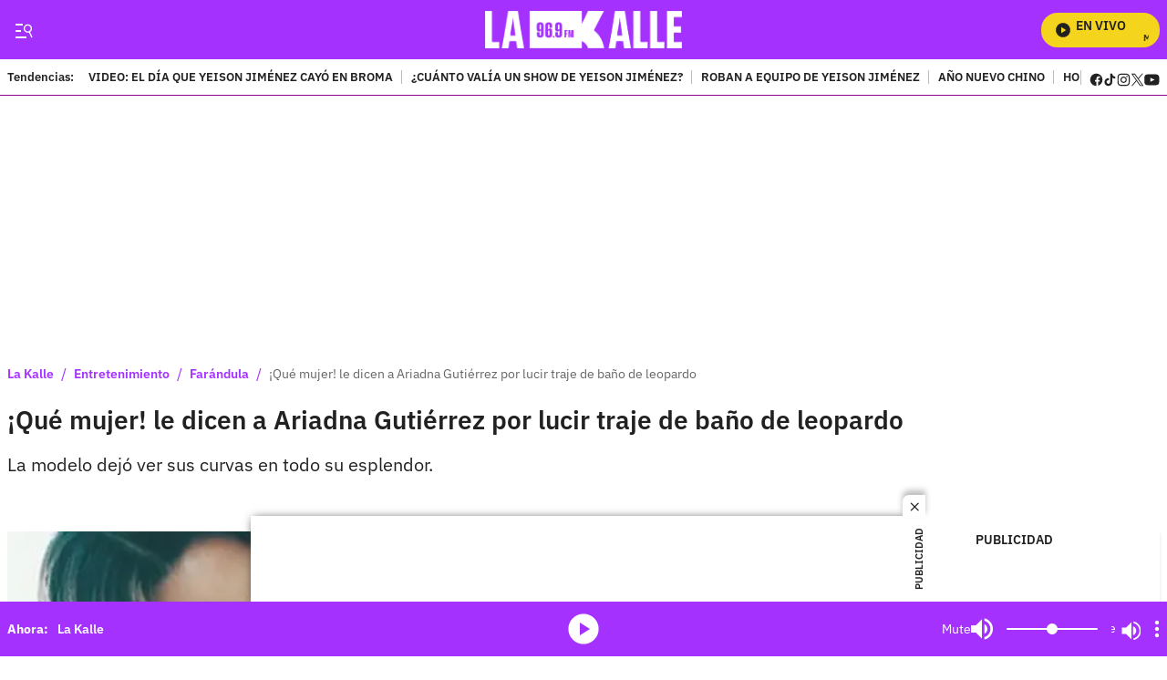

--- FILE ---
content_type: text/plain;charset=UTF-8
request_url: https://cdn.membrana.media/video/lkd/desktop/videoSources.json
body_size: 2032
content:
[{"id":964162,"src":"https://membrana-cdn.media/video/lkd/external-964162-20260117-desktop.mp4","poster":"https://membrana-cdn.media/video/lkd/external-964162-20260117-0.webp","duration":540,"type":"video/mp4","publication_date":"2026-01-17","title":"El día que Yeison Jiménez cayó en una broma telefónica"},{"id":961614,"src":"https://membrana-cdn.media/video/lkd/external-961614-20260116-desktop.mp4","poster":"https://membrana-cdn.media/video/lkd/external-961614-20260116-0.webp","duration":514,"type":"video/mp4","publication_date":"2026-01-16","title":"Aparece video de segundos previos al accidente en la carrera 68 en Bogotá"},{"id":961613,"src":"https://membrana-cdn.media/video/lkd/external-961613-20260116-desktop.mp4","poster":"https://membrana-cdn.media/video/lkd/external-961613-20260116-0.webp","duration":508,"type":"video/mp4","publication_date":"2026-01-16","title":"Mhoni Vidente hace revelación sobre fallecimiento de Yeison Jiménez: \"Brujería\""},{"id":961612,"src":"https://membrana-cdn.media/video/lkd/external-961612-20260116-desktop.mp4","poster":"https://membrana-cdn.media/video/lkd/external-961612-20260116-0.webp","duration":508,"type":"video/mp4","publication_date":"2026-01-16","title":"Mhoni Vidente hace revelación sobre fallecimiento de Yeison Jiménez: \"Brujería\""},{"id":961532,"src":"https://membrana-cdn.media/video/lkd/external-961532-20260116-desktop.mp4","poster":"https://membrana-cdn.media/video/lkd/external-961532-20260116-0.webp","duration":514,"type":"video/mp4","publication_date":"2026-01-16","title":"“A mi papá le dio un paro”: crudas palabras de la hija de Yeison Jiménez a Ciro Quiñónez"},{"id":961265,"src":"https://membrana-cdn.media/video/lkd/external-961265-20260116-desktop.mp4","poster":"https://membrana-cdn.media/video/lkd/external-961265-20260116-0.webp","duration":526,"type":"video/mp4","publication_date":"2026-01-16","title":"Sale a la luz VIDEO de inquitante gesto de Yeison Jiménez en su último viaje"},{"id":961093,"src":"https://membrana-cdn.media/video/lkd/external-961093-20260116-desktop.mp4","poster":"https://membrana-cdn.media/video/lkd/external-961093-20260116-0.webp","duration":526,"type":"video/mp4","publication_date":"2026-01-16","title":"El último detallazo de Yeison Jiménez con su esposa antes de su fallecimiento"},{"id":960131,"src":"https://membrana-cdn.media/video/lkd/external-960131-20260116-desktop.mp4","poster":"https://membrana-cdn.media/video/lkd/external-960131-20260116-0.webp","duration":725,"type":"video/mp4","publication_date":"2026-01-16","title":"CJ Humano habla de la misión que no se dio y la lección que dejó"},{"id":959976,"src":"https://membrana-cdn.media/video/lkd/external-959976-20260116-desktop.mp4","poster":"https://membrana-cdn.media/video/lkd/external-959976-20260116-0.webp","duration":747,"type":"video/mp4","publication_date":"2026-01-16","title":"CJ Humano revela cómo fue la colaboración que hizo con J Balvin en El Campín"},{"id":959913,"src":"https://membrana-cdn.media/video/lkd/external-959913-20260116-desktop.mp4","poster":"https://membrana-cdn.media/video/lkd/external-959913-20260116-0.webp","duration":584,"type":"video/mp4","publication_date":"2026-01-16","title":"CJ Humano: el equipo que hizo posible el personaje viral"},{"id":959397,"src":"https://membrana-cdn.media/video/lkd/external-959397-20260116-desktop.mp4","poster":"https://membrana-cdn.media/video/lkd/external-959397-20260116-0.webp","duration":480,"type":"video/mp4","publication_date":"2026-01-16","title":"Mamá de Juan Suárez, señalado de acabar con Jaime Moreno rompe silencio: “Acabaste conmigo”"},{"id":959396,"src":"https://membrana-cdn.media/video/lkd/external-959396-20260116-desktop.mp4","poster":"https://membrana-cdn.media/video/lkd/external-959396-20260116-0.webp","duration":480,"type":"video/mp4","publication_date":"2026-01-16","title":"Sale a la luz millonario precio del caballo de Yeison Jiménez, ¿cómo se llamaba?"},{"id":959276,"src":"https://membrana-cdn.media/video/lkd/external-959276-20260116-desktop.mp4","poster":"https://membrana-cdn.media/video/lkd/external-959276-20260116-0.webp","duration":536,"type":"video/mp4","publication_date":"2026-01-16","title":"Revelan supuesta psicofonía de Yeison Jiménez durante su homenaje, ¿qué se escucha?"},{"id":959275,"src":"https://membrana-cdn.media/video/lkd/external-959275-20260116-desktop.mp4","poster":"https://membrana-cdn.media/video/lkd/external-959275-20260116-0.webp","duration":536,"type":"video/mp4","publication_date":"2026-01-16","title":"Nueva materia llegará a colegios públicos en 2026; ayuda a encontrar empleo"},{"id":959118,"src":"https://membrana-cdn.media/video/lkd/external-959118-20260116-desktop.mp4","poster":"https://membrana-cdn.media/video/lkd/external-959118-20260116-0.webp","duration":551,"type":"video/mp4","publication_date":"2026-01-16","title":"Ciro Quiñones responde a Giovanny Ayala tras críticas al homenaje de Yeison Jiménez"},{"id":956869,"src":"https://membrana-cdn.media/video/lkd/external-956869-20260116-desktop.mp4","poster":"https://membrana-cdn.media/video/lkd/external-956869-20260116-0.webp","duration":448,"type":"video/mp4","publication_date":"2026-01-16","title":"Salario mínimo decretado: ¿Qué viene ahora para comerciantes y consumidores?"},{"id":956206,"src":"https://membrana-cdn.media/video/lkd/external-956206-20260115-desktop.mp4","poster":"https://membrana-cdn.media/video/lkd/external-956206-20260115-0.webp","duration":513,"type":"video/mp4","publication_date":"2026-01-15","title":"¿Epa Colombia podría salir de la cárcel? Juez define en el proceso de la influencer"},{"id":956205,"src":"https://membrana-cdn.media/video/lkd/external-956205-20260115-desktop.mp4","poster":"https://membrana-cdn.media/video/lkd/external-956205-20260115-0.webp","duration":513,"type":"video/mp4","publication_date":"2026-01-15","title":"Destapan dato alarmante tras la muerte de Yeison Jiménez; cifras generan inquietud"},{"id":956083,"src":"https://membrana-cdn.media/video/lkd/external-956083-20260115-desktop.mp4","poster":"https://membrana-cdn.media/video/lkd/external-956083-20260115-0.webp","duration":494,"type":"video/mp4","publication_date":"2026-01-15","title":"Sale a la luz fecha tentativa de extradición de Zulma Guzmán: ¿muy pronto?"},{"id":956082,"src":"https://membrana-cdn.media/video/lkd/external-956082-20260115-desktop.mp4","poster":"https://membrana-cdn.media/video/lkd/external-956082-20260115-0.webp","duration":494,"type":"video/mp4","publication_date":"2026-01-15","title":"Fallece mujer detrás del éxito de Dragon Ball en Latinoamérica"},{"id":956030,"src":"https://membrana-cdn.media/video/lkd/external-956030-20260115-desktop.mp4","poster":"https://membrana-cdn.media/video/lkd/external-956030-20260115-0.webp","duration":582,"type":"video/mp4","publication_date":"2026-01-15","title":"Bogotá no duerme más: cambian el horario de la rumba y la fiesta se alarga"},{"id":955841,"src":"https://membrana-cdn.media/video/lkd/external-955841-20260115-desktop.mp4","poster":"https://membrana-cdn.media/video/lkd/external-955841-20260115-0.webp","duration":581,"type":"video/mp4","publication_date":"2026-01-15","title":"Revelan cartel de los más buscados en Bogotá: se hacían pasar por policías para robar millones"},{"id":955389,"src":"https://membrana-cdn.media/video/lkd/external-955389-20260115-desktop.mp4","poster":"https://membrana-cdn.media/video/lkd/external-955389-20260115-0.webp","duration":501,"type":"video/mp4","publication_date":"2026-01-15","title":"La letra que Yeison Jiménez le regaló a Jhon Alex y hoy muchos cantan; es un éxito"},{"id":955112,"src":"https://membrana-cdn.media/video/lkd/external-955112-20260115-desktop.mp4","poster":"https://membrana-cdn.media/video/lkd/external-955112-20260115-0.webp","duration":480,"type":"video/mp4","publication_date":"2026-01-15","title":"La canción colombiana que narra una dolorosa historia de la vida real"},{"id":955111,"src":"https://membrana-cdn.media/video/lkd/external-955111-20260115-desktop.mp4","poster":"https://membrana-cdn.media/video/lkd/external-955111-20260115-0.webp","duration":501,"type":"video/mp4","publication_date":"2026-01-15","title":"Conductor que transportó a Yeison Jiménez revela nuevos detalles: “Falleció 22 minutos después”"},{"id":954896,"src":"https://membrana-cdn.media/video/lkd/external-954896-20260115-desktop.mp4","poster":"https://membrana-cdn.media/video/lkd/external-954896-20260115-0.webp","duration":480,"type":"video/mp4","publication_date":"2026-01-15","title":"La exitosa canción cuyo autor falleció en pobreza sin ser reconocido"},{"id":954847,"src":"https://membrana-cdn.media/video/lkd/external-954847-20260115-desktop.mp4","poster":"https://membrana-cdn.media/video/lkd/external-954847-20260115-0.webp","duration":656,"type":"video/mp4","publication_date":"2026-01-15","title":"Colombianos afectados por suspensión de trámites de visas de inmigrante en EE. UU."},{"id":954846,"src":"https://membrana-cdn.media/video/lkd/external-954846-20260115-desktop.mp4","poster":"https://membrana-cdn.media/video/lkd/external-954846-20260115-0.webp","duration":487,"type":"video/mp4","publication_date":"2026-01-15","title":"Freddy Guarín, víctima de violento robo: hombres armados ingresaron a su propiedad"},{"id":954514,"src":"https://membrana-cdn.media/video/lkd/external-954514-20260115-desktop.mp4","poster":"https://membrana-cdn.media/video/lkd/external-954514-20260115-0.webp","duration":815,"type":"video/mp4","publication_date":"2026-01-15","title":"Falcao debuta en La Bombonera entre chiflidos de la hinchada de Boca"},{"id":954142,"src":"https://membrana-cdn.media/video/lkd/external-954142-20260115-desktop.mp4","poster":"https://membrana-cdn.media/video/lkd/external-954142-20260115-0.webp","duration":727,"type":"video/mp4","publication_date":"2026-01-15","title":"Homenaje a Yeison Jiménez terminó con disturbios fuera del Movistar Arena"},{"id":953978,"src":"https://membrana-cdn.media/video/lkd/external-953978-20260115-desktop.mp4","poster":"https://membrana-cdn.media/video/lkd/external-953978-20260115-0.webp","duration":727,"type":"video/mp4","publication_date":"2026-01-15","title":"Los números del carro fúnebre de Yeison Jiménez cayeron y varios ganaron la lotería"},{"id":953977,"src":"https://membrana-cdn.media/video/lkd/external-953977-20260115-desktop.mp4","poster":"https://membrana-cdn.media/video/lkd/external-953977-20260115-0.webp","duration":479,"type":"video/mp4","publication_date":"2026-01-15","title":"Lo que realmente pasó con Luis Alberto Posada durante el homenaje a Yeison Jiménez"},{"id":953621,"src":"https://membrana-cdn.media/video/lkd/external-953621-20260115-desktop.mp4","poster":"https://membrana-cdn.media/video/lkd/external-953621-20260115-0.webp","duration":499,"type":"video/mp4","publication_date":"2026-01-15","title":"Luis Alberto Posada despide a Yeison Jiménez en su homenaje: “Para nadie es un secreto”"},{"id":433309,"src":"https://membrana-cdn.media/video/lkd/external-433309-20250715-desktop.mp4","poster":"https://membrana-cdn.media/video/lkd/external-433309-20250715-0.webp","duration":170,"type":"video/mp4","publication_date":"2025-07-15","title":"¿La cura del VSH? ¡Bogotá opina sin saber qué es! 😂🧪"},{"id":433306,"src":"https://membrana-cdn.media/video/lkd/external-433306-20250715-desktop.mp4","poster":"https://membrana-cdn.media/video/lkd/external-433306-20250715-0.webp","duration":356,"type":"video/mp4","publication_date":"2025-07-15","title":"Desde el 14 de julio arrancó el PARO NACIONAL ARROCERO y ya se siente en todo el país"},{"id":433304,"src":"https://membrana-cdn.media/video/lkd/external-433304-20250715-desktop.mp4","poster":"https://membrana-cdn.media/video/lkd/external-433304-20250715-0.webp","duration":310,"type":"video/mp4","publication_date":"2025-07-15","title":"“Entró en muerte cerebral”: esposa de Miguel Uribe reveló diagnóstico inicial del senador"}]